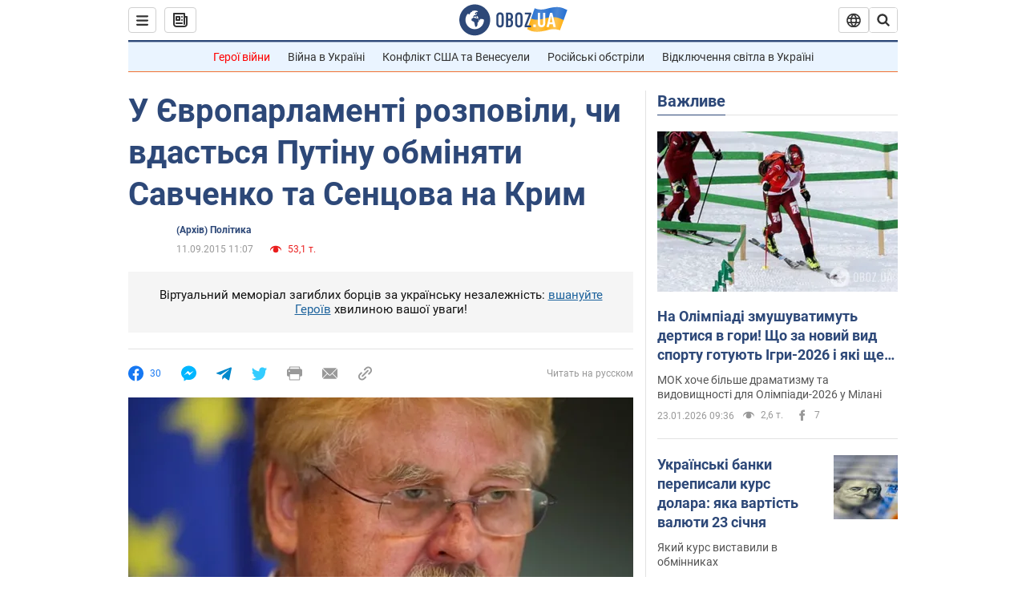

--- FILE ---
content_type: application/x-javascript; charset=utf-8
request_url: https://servicer.idealmedia.io/1418748/1?nocmp=1&sessionId=69739982-132a6&sessionPage=1&sessionNumberWeek=1&sessionNumber=1&scale_metric_1=64.00&scale_metric_2=256.00&scale_metric_3=100.00&cbuster=17691836184828116862&pvid=be2b5ba9-9a3d-429f-860f-d2808c4196ad&implVersion=11&lct=1763555100&mp4=1&ap=1&consentStrLen=0&wlid=812f7e56-e8ff-4ab8-be69-73f9ec85e89a&uniqId=09f70&niet=4g&nisd=false&evt=%5B%7B%22event%22%3A1%2C%22methods%22%3A%5B1%2C2%5D%7D%2C%7B%22event%22%3A2%2C%22methods%22%3A%5B1%2C2%5D%7D%5D&pv=5&jsv=es6&dpr=1&hashCommit=cbd500eb&apt=2015-09-11T11%3A07%3A00&tfre=3817&w=0&h=1&tl=150&tlp=1&sz=0x1&szp=1&szl=1&cxurl=https%3A%2F%2Fnews.obozrevatel.com%2Fukr%2Fpolitics%2F83190-u-evroparlamenti-rozpovili-chi-vdastsya-putinu-obminyati-savchenko-ta-sentsova-na-krim.htm&ref=&lu=https%3A%2F%2Fnews.obozrevatel.com%2Fukr%2Fpolitics%2F83190-u-evroparlamenti-rozpovili-chi-vdastsya-putinu-obminyati-savchenko-ta-sentsova-na-krim.htm
body_size: 883
content:
var _mgq=_mgq||[];
_mgq.push(["IdealmediaLoadGoods1418748_09f70",[
["ua.tribuna.com","11961719","1","Дерюгина ответила на вопрос, почему развелась с Блохиным","Президент Украинской федерации гимнастики Ирина Дерюгина рассказала, почему завершился ее брак с Олегом Блохиным.– Почему вы развелись?– У него родились дети.","0","","","","q0h3356CNDRNbgtdypiQG1LFTeAGq9BoSKoXIAjuV940SzVyF_SAN_yRZlnvElbRJP9NESf5a0MfIieRFDqB_Kldt0JdlZKDYLbkLtP-Q-V8oD9bpiJvZf7MNApUwP59",{"i":"https://s-img.idealmedia.io/n/11961719/45x45/160x0x520x520/aHR0cDovL2ltZ2hvc3RzLmNvbS90LzQyNjAwMi85MjI3NTQ4ODU2NmYyMWU5ODlkYWVlN2NhMjI4NTQ4NS5qcGc.webp?v=1769183618-YbT6fxNGz6Xln30qQFAa9jd0u8yKidXj3frGPwKJNNM","l":"https://clck.idealmedia.io/pnews/11961719/i/1298901/pp/1/1?h=q0h3356CNDRNbgtdypiQG1LFTeAGq9BoSKoXIAjuV940SzVyF_SAN_yRZlnvElbRJP9NESf5a0MfIieRFDqB_Kldt0JdlZKDYLbkLtP-Q-V8oD9bpiJvZf7MNApUwP59&utm_campaign=obozrevatel.com&utm_source=obozrevatel.com&utm_medium=referral&rid=aebfe969-f873-11f0-ae1c-d404e6f97680&tt=Direct&att=3&afrd=296&iv=11&ct=1&gdprApplies=0&muid=q0nCAd7COTR7&st=-300&mp4=1&h2=RGCnD2pppFaSHdacZpvmnsy2GX6xlGXVu7txikoXAu_3Uq9CZQIGhHBl6Galy7GAUxS4U-sB8WxEelr10UWU-Q**","adc":[],"sdl":0,"dl":"","category":"Спорт","dbbr":0,"bbrt":0,"type":"e","media-type":"static","clicktrackers":[],"cta":"Читати далі","cdt":"","tri":"aebffa5c-f873-11f0-ae1c-d404e6f97680","crid":"11961719"}],],
{"awc":{},"dt":"desktop","ts":"","tt":"Direct","isBot":1,"h2":"RGCnD2pppFaSHdacZpvmnsy2GX6xlGXVu7txikoXAu_3Uq9CZQIGhHBl6Galy7GAUxS4U-sB8WxEelr10UWU-Q**","ats":0,"rid":"aebfe969-f873-11f0-ae1c-d404e6f97680","pvid":"be2b5ba9-9a3d-429f-860f-d2808c4196ad","iv":11,"brid":32,"muidn":"q0nCAd7COTR7","dnt":2,"cv":2,"afrd":296,"consent":true,"adv_src_id":39175}]);
_mgqp();
